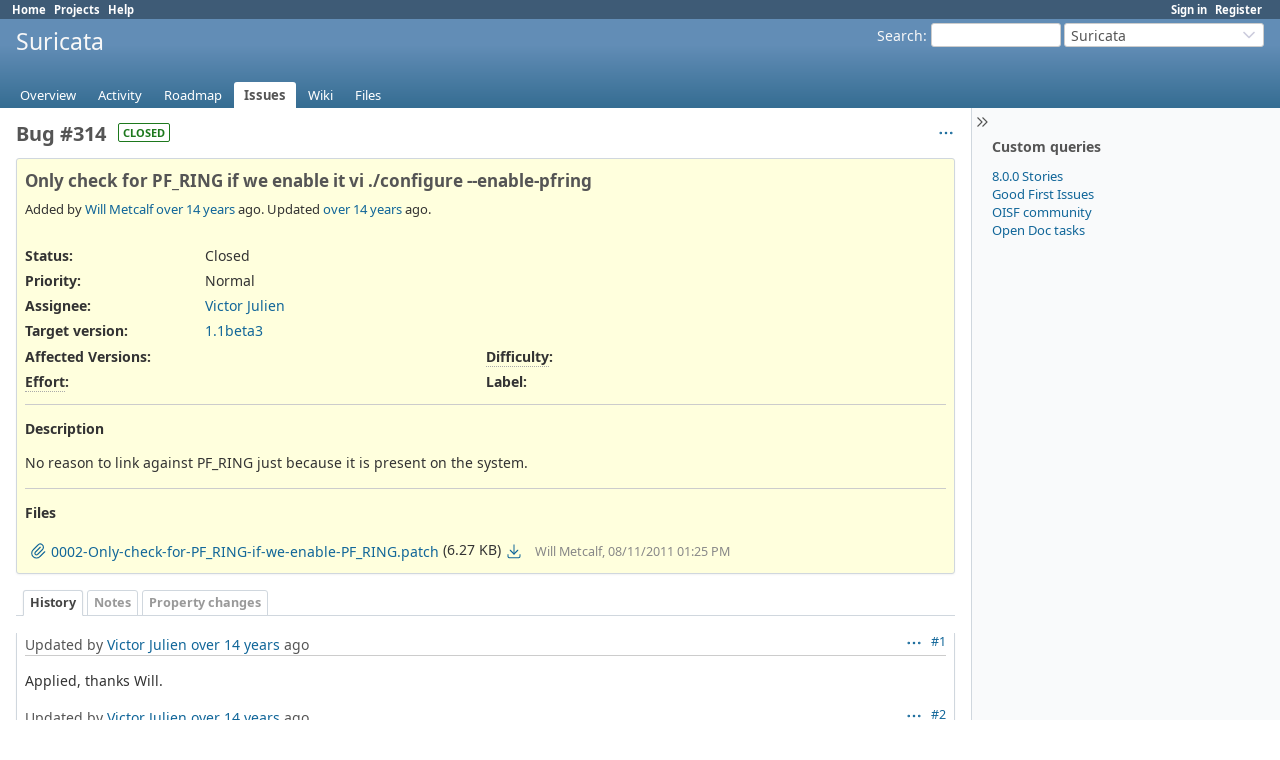

--- FILE ---
content_type: text/html; charset=utf-8
request_url: https://redmine.openinfosecfoundation.org/issues/314?tab=history
body_size: 4103
content:
<!DOCTYPE html>
<html lang="en">
<head>
<meta charset="utf-8" />
<title>Bug #314: Only check for PF_RING if we enable it vi ./configure --enable-pfring - Suricata - Open Information Security Foundation</title>
<meta name="viewport" content="width=device-width, initial-scale=1">
<meta name="description" content="Redmine" />
<meta name="keywords" content="issue,bug,tracker" />
<meta name="csrf-param" content="authenticity_token" />
<meta name="csrf-token" content="_wQy36HXgkF8KbgPG4Qwt1-nREqTftRqHLANHRRnsJg3Q8IGzL1wX_1w8-ZyzCEctWLzEX-TuaQe9P-QrGV_ng" />
<link rel="shortcut icon" type="image/x-icon" href="/assets/favicon-0e291875.ico" />
<link rel="stylesheet" href="/assets/jquery/jquery-ui-1.13.2-70e53573.css" media="all" />
<link rel="stylesheet" href="/assets/tribute-5.1.3-c23a7bf2.css" media="all" />
<link rel="stylesheet" href="/assets/application-fce165f4.css" media="all" />
<link rel="stylesheet" href="/assets/responsive-c53c771c.css" media="all" />

<script src="/assets/jquery-3.7.1-ui-1.13.3-3ca148b8.js"></script>
<script src="/assets/rails-ujs-3de06f48.js"></script>
<script src="/assets/tribute-5.1.3.min-6c16c47a.js"></script>
<script src="/assets/tablesort-5.2.1.min-c6968762.js"></script>
<script src="/assets/tablesort-5.2.1.number.min-8a47560b.js"></script>
<script src="/assets/application-0aa6b43a.js"></script>
<script src="/assets/responsive-aa0cdb6f.js"></script>
<script>
//<![CDATA[
$(window).on('load', function(){ warnLeavingUnsaved('The current page contains unsaved text that will be lost if you leave this page.'); });
//]]>
</script>

<script>
//<![CDATA[
rm = window.rm || {};rm.AutoComplete = rm.AutoComplete || {};rm.AutoComplete.dataSources = JSON.parse('{"issues":"/issues/auto_complete?project_id=suricata\u0026q=","wiki_pages":"/wiki_pages/auto_complete?project_id=suricata\u0026q="}');
//]]>
</script>

<!-- page specific tags -->
  <script src="/assets/turndown-7.2.0.min-bb727e59.js"></script>
<script src="/assets/quote_reply-8ea1d289.js"></script>
    <link rel="alternate" type="application/atom+xml" title="Suricata - Bug #314: Only check for PF_RING if we enable it vi ./configure --enable-pfring" href="https://redmine.openinfosecfoundation.org/issues/314.atom" />
<script src="/assets/context_menu-78dc3795.js"></script><link rel="stylesheet" href="/assets/context_menu-a52e1524.css" media="screen" /></head>
<body class="project-suricata has-main-menu controller-issues action-show avatars-off" data-text-formatting="textile">

<div id="wrapper">

<div class="flyout-menu js-flyout-menu">

        <div class="flyout-menu__search">
            <form action="/projects/suricata/search" accept-charset="UTF-8" name="form-0acef63e" method="get">
            <input type="hidden" name="issues" value="1" autocomplete="off" />
            <label class="search-magnifier search-magnifier--flyout" for="flyout-search"><svg class="s18 icon-svg" aria-hidden="true"><use href="/assets/icons-35b4b65e.svg#icon--search"></use></svg><span class="icon-label hidden">Search</span></label>
            <input type="text" name="q" id="flyout-search" class="small js-search-input" placeholder="Search" />
</form>        </div>


        <h3>Project</h3>
        <span class="js-project-menu"></span>

    <h3>General</h3>
    <span class="js-general-menu"></span>

    <span class="js-sidebar flyout-menu__sidebar"></span>

    <h3>Profile</h3>
    <span class="js-profile-menu"></span>

</div>


<div id="top-menu">
    <div id="account">
        <ul><li><a class="login" href="/login">Sign in</a></li><li><a class="register" href="/account/register">Register</a></li></ul>    </div>
    
    <ul><li><a class="home" href="/">Home</a></li><li><a class="projects" href="/projects">Projects</a></li><li><a target="_blank" rel="noopener" class="help" href="https://www.redmine.org/guide">Help</a></li></ul></div>

<div id="header">

    <a href="#" class="mobile-toggle-button js-flyout-menu-toggle-button"></a>

    <div id="quick-search">
        <form action="/projects/suricata/search" accept-charset="UTF-8" name="form-8b9806df" method="get">
        <input type="hidden" name="scope" value="subprojects" autocomplete="off" />
        <input type="hidden" name="issues" value="1" autocomplete="off" />
        <label for='q'>
          <a accesskey="4" href="/projects/suricata/search?scope=subprojects">Search</a>:
        </label>
        <input type="text" name="q" id="q" size="20" class="small" accesskey="f" data-auto-complete="true" />
</form>        <div id="project-jump" class="drdn"><span class="drdn-trigger">Suricata</span><div class="drdn-content"><div class="quick-search"><svg class="s18 icon-svg" aria-hidden="true"><use href="/assets/icons-35b4b65e.svg#icon--search"></use></svg><input type="text" name="q" id="projects-quick-search" value="" class="autocomplete" data-automcomplete-url="/projects/autocomplete.js?jump=issues" autocomplete="off" /></div><div class="drdn-items projects selection"></div><div class="drdn-items all-projects selection"><a href="/projects?jump=issues">All Projects</a></div></div></div>
    </div>

    <h1><span class="current-project">Suricata</span></h1>

    <div id="main-menu" class="tabs">
        <ul><li><a class="overview" href="/projects/suricata">Overview</a></li><li><a class="activity" href="/projects/suricata/activity">Activity</a></li><li><a class="roadmap" href="/projects/suricata/roadmap">Roadmap</a></li><li><a class="issues selected" href="/projects/suricata/issues">Issues</a></li><li><a class="wiki" href="/projects/suricata/wiki">Wiki</a></li><li><a class="files" href="/projects/suricata/files">Files</a></li></ul>
        <div class="tabs-buttons" style="display:none;">
            <button class="tab-left" onclick="moveTabLeft(this); return false;"></button>
            <button class="tab-right" onclick="moveTabRight(this); return false;"></button>
        </div>
    </div>
</div>

<div id="main" class="collapsiblesidebar">
  <script>
//<![CDATA[
$('#main.collapsiblesidebar').collapsibleSidebar();
//]]>
</script>
    <div id="sidebar">
          <div id="sidebar-switch-panel" style="visibility: hidden;">
            <a id="sidebar-switch-button" class="" href="#">
              <svg class="s20 icon-svg icon-rtl" aria-hidden="true"><use href="/assets/icons-35b4b65e.svg#icon--chevrons-right"></use></svg></a>
          </div>
          <script>
//<![CDATA[
$('#sidebar-switch-panel').css('visibility', 'visible');
//]]>
</script>
        <div id="sidebar-wrapper">
            


<h3>Custom queries</h3>
<ul class="queries"><li><a class="query" data-disable-with="8.0.0 Stories" href="/projects/suricata/issues?query_id=90">8.0.0 Stories</a></li>
<li><a class="query" data-disable-with="Good First Issues" href="/projects/suricata/issues?query_id=41">Good First Issues</a></li>
<li><a class="query" data-disable-with="OISF community" href="/projects/suricata/issues?query_id=3">OISF community</a></li>
<li><a class="query" data-disable-with="Open Doc tasks" href="/projects/suricata/issues?query_id=118">Open Doc tasks</a></li></ul>





          
        </div>
    </div>

    <div id="content">
        
        
<div class="contextual">




<span class="drdn"><span class="drdn-trigger"><span class="icon-only icon-actions" title="Actions"><svg class="s18 icon-svg" aria-hidden="true"><use href="/assets/icons-35b4b65e.svg#icon--3-bullets"></use></svg><span class="icon-label">Actions</span></span></span><div class="drdn-content"><div class="drdn-items">
  <a href="#" onclick="copyTextToClipboard(this);; return false;" class="icon icon-copy-link" data-clipboard-text="https://redmine.openinfosecfoundation.org/issues/314"><svg class="s18 icon-svg" aria-hidden="true"><use href="/assets/icons-35b4b65e.svg#icon--copy-link"></use></svg><span class="icon-label">Copy link</span></a>
  
</div></div></span></div>


<h2 class="inline-block">Bug #314</h2><span class="badge badge-status-closed">closed</span>

<div class="issue tracker-1 status-5 priority-4 priority-default closed behind-schedule details">

  <div class="gravatar-with-child">
    
    
  </div>

<div class="subject">
<div><h3>Only check for PF_RING if we enable it vi ./configure --enable-pfring</h3></div>
</div>
        <p class="author">
        Added by <a class="user active" href="/users/3">Will Metcalf</a> <a title="08/11/2011 01:25 PM" href="/projects/suricata/activity?from=2011-08-11">over 14 years</a> ago.
        Updated <a title="08/23/2011 09:52 AM" href="/projects/suricata/activity?from=2011-08-23">over 14 years</a> ago.
        </p>

<div class="attributes">
<div class="splitcontent"><div class="splitcontentleft"><div class="status attribute"><div class="label">Status:</div><div class="value">Closed</div></div><div class="priority attribute"><div class="label">Priority:</div><div class="value">Normal</div></div><div class="assigned-to attribute"><div class="label">Assignee:</div><div class="value"><a class="user active" href="/users/4">Victor Julien</a></div></div><div class="fixed-version attribute"><div class="label">Target version:</div><div class="value"><a title="10/25/2011" href="/versions/15">1.1beta3</a></div></div></div><div class="splitcontentleft"></div></div>
<div class="splitcontent"><div class="splitcontentleft"><div class="version_cf cf_1 attribute"><div class="label"><span>Affected Versions</span>:</div><div class="value"></div></div><div class="list_cf cf_3 attribute"><div class="label"><span title="The effort that is to be expected to work on the issue" class="field-description">Effort</span>:</div><div class="value"></div></div></div><div class="splitcontentleft"><div class="list_cf cf_4 attribute"><div class="label"><span title="The level of difficulty or needed skill level to work on that issue" class="field-description">Difficulty</span>:</div><div class="value"></div></div><div class="list_cf cf_5 attribute"><div class="label"><span>Label</span>:</div><div class="value"></div></div></div></div>

</div>

<hr />
<div class="description">
  <div class="contextual">
  
  </div>

  <p><strong>Description</strong></p>
  <div id="issue_description_wiki" class="wiki">
  <p>No reason to link against PF_RING just because it is present on the system.</p>
  </div>
</div>
  <hr />
  <p><strong>Files</strong></p>
  <div class="attachments">
<div class="contextual">
  
  
</div>
<table>
<tr>
  <td>
    <a class="icon icon-attachment " href="/attachments/629"><svg class="s18 icon-svg" aria-hidden="true"><use href="/assets/icons-35b4b65e.svg#icon--attachment"></use></svg><span class="icon-label">0002-Only-check-for-PF_RING-if-we-enable-PF_RING.patch</span></a>    <span class="size">(6.27 KB)</span>
    <a class="icon-only icon-download " title="Download" href="/attachments/download/629/0002-Only-check-for-PF_RING-if-we-enable-PF_RING.patch"><svg class="s18 icon-svg" aria-hidden="true"><use href="/assets/icons-35b4b65e.svg#icon--download"></use></svg><span class="icon-label">0002-Only-check-for-PF_RING-if-we-enable-PF_RING.patch</span></a>  </td>
  <td></td>
  <td>
      <span class="author">Will Metcalf, 08/11/2011 01:25 PM</span>
  </td>
  <td>
  </td>
</tr>
</table>
</div>








</div>



<div id="history">

<div class="tabs">
  <ul>
    <li><a id="tab-history" class="selected" onclick="showIssueHistory(&quot;history&quot;, this.href); return false;" href="/issues/314?tab=history">History</a></li>
    <li><a id="tab-notes" onclick="showIssueHistory(&quot;notes&quot;, this.href); return false;" href="/issues/314?tab=notes">Notes</a></li>
    <li><a id="tab-properties" onclick="showIssueHistory(&quot;properties&quot;, this.href); return false;" href="/issues/314?tab=properties">Property changes</a></li>
  </ul>
  <div class="tabs-buttons" style="display:none;">
    <button class="tab-left icon-only" type="button" onclick="moveTabLeft(this);">
      <svg class="s18 icon-svg" aria-hidden="true"><use href="/assets/icons-35b4b65e.svg#icon--angle-left"></use></svg>
    </button>
    <button class="tab-right icon-only" type="button" onclick="moveTabRight(this);">
      <svg class="s18 icon-svg" aria-hidden="true"><use href="/assets/icons-35b4b65e.svg#icon--angle-right"></use></svg>
    </button>
  </div>
</div>

  <div id="tab-content-history" class="tab-content">
  <div id="change-1205" class="journal has-notes">
    <div id="note-1" class="note">
    <div class="contextual">
      <span class="journal-actions"><span class="drdn"><span class="drdn-trigger"><span class="icon-only icon-actions" title="Actions"><svg class="s18 icon-svg" aria-hidden="true"><use href="/assets/icons-35b4b65e.svg#icon--3-bullets"></use></svg><span class="icon-label">Actions</span></span></span><div class="drdn-content"><div class="drdn-items"><a href="#" onclick="copyTextToClipboard(this);; return false;" class="icon icon-copy-link" data-clipboard-text="https://redmine.openinfosecfoundation.org/issues/314#note-1"><svg class="s18 icon-svg" aria-hidden="true"><use href="/assets/icons-35b4b65e.svg#icon--copy-link"></use></svg><span class="icon-label">Copy link</span></a></div></div></span></span>
      <a href="#note-1" class="journal-link">#1</a>
    </div>
    <h4 class='note-header'>
      
      Updated by <a class="user active" href="/users/4">Victor Julien</a> <a title="08/23/2011 09:52 AM" href="/projects/suricata/activity?from=2011-08-23">over 14 years</a> ago
      <span id="journal-1205-private_notes" class=""></span>
      
    </h4>

    <div id="journal-1205-notes" class="wiki"><p>Applied, thanks Will.</p></div>
    </div>
  </div>
  
  <div id="change-1206" class="journal has-details">
    <div id="note-2" class="note">
    <div class="contextual">
      <span class="journal-actions"><span class="drdn"><span class="drdn-trigger"><span class="icon-only icon-actions" title="Actions"><svg class="s18 icon-svg" aria-hidden="true"><use href="/assets/icons-35b4b65e.svg#icon--3-bullets"></use></svg><span class="icon-label">Actions</span></span></span><div class="drdn-content"><div class="drdn-items"><a href="#" onclick="copyTextToClipboard(this);; return false;" class="icon icon-copy-link" data-clipboard-text="https://redmine.openinfosecfoundation.org/issues/314#note-2"><svg class="s18 icon-svg" aria-hidden="true"><use href="/assets/icons-35b4b65e.svg#icon--copy-link"></use></svg><span class="icon-label">Copy link</span></a></div></div></span></span>
      <a href="#note-2" class="journal-link">#2</a>
    </div>
    <h4 class='note-header'>
      
      Updated by <a class="user active" href="/users/4">Victor Julien</a> <a title="08/23/2011 09:52 AM" href="/projects/suricata/activity?from=2011-08-23">over 14 years</a> ago
      <span id="journal-1206-private_notes" class=""></span>
      
    </h4>

    <ul class="details">
       <li><strong>Status</strong> changed from <i>New</i> to <i>Closed</i></li>
       <li><strong>% Done</strong> changed from <i>0</i> to <i>100</i></li>
    </ul>
    
    </div>
  </div>
  

</div>
  
  

<script>
//<![CDATA[
showIssueHistory("history", this.href)
//]]>
</script>

</div>

<div style="clear: both;"></div>
<div class="contextual">




<span class="drdn"><span class="drdn-trigger"><span class="icon-only icon-actions" title="Actions"><svg class="s18 icon-svg" aria-hidden="true"><use href="/assets/icons-35b4b65e.svg#icon--3-bullets"></use></svg><span class="icon-label">Actions</span></span></span><div class="drdn-content"><div class="drdn-items">
  <a href="#" onclick="copyTextToClipboard(this);; return false;" class="icon icon-copy-link" data-clipboard-text="https://redmine.openinfosecfoundation.org/issues/314"><svg class="s18 icon-svg" aria-hidden="true"><use href="/assets/icons-35b4b65e.svg#icon--copy-link"></use></svg><span class="icon-label">Copy link</span></a>
  
</div></div></span></div>


<div style="clear: both;"></div>


<p class="other-formats hide-when-print">Also available in:  <span><a class="atom" rel="nofollow" href="/issues/314.atom">Atom</a></span>
  <span><a class="pdf" rel="nofollow" href="/issues/314.pdf">PDF</a></span>
</p>





        
        <div style="clear:both;"></div>
    </div>
</div>
<div id="footer">
    Powered by <a target="_blank" rel="noopener" href="https://www.redmine.org/">Redmine</a> &copy; 2006-2025 Jean-Philippe Lang
</div>

<div id="ajax-indicator" style="display:none;"><span>Loading...</span></div>
<div id="ajax-modal" style="display:none;"></div>

</div>

</body>
</html>


--- FILE ---
content_type: image/svg+xml
request_url: https://redmine.openinfosecfoundation.org/assets/file-rss-755b3d48.svg
body_size: 646
content:
<svg  xmlns="http://www.w3.org/2000/svg"  width="16"  height="16"  viewBox="0 0 24 24"  fill="#169"><path stroke="none" d="M0 0h24v24H0z" fill="none"/><path d="M12 2l.117 .007a1 1 0 0 1 .876 .876l.007 .117v4l.005 .15a2 2 0 0 0 1.838 1.844l.157 .006h4l.117 .007a1 1 0 0 1 .876 .876l.007 .117v9a3 3 0 0 1 -2.824 2.995l-.176 .005h-10a3 3 0 0 1 -2.995 -2.824l-.005 -.176v-14a3 3 0 0 1 2.824 -2.995l.176 -.005zm-3 11a1 1 0 0 0 0 2a2 2 0 0 1 1.995 1.85l.005 .15a1 1 0 0 0 2 0a4 4 0 0 0 -4 -4m0 -3a1 1 0 0 0 0 2a5 5 0 0 1 5 5a1 1 0 0 0 2 0a7 7 0 0 0 -7 -7m.01 6h-.01a1 1 0 0 0 -.117 1.993l.127 .007a1 1 0 0 0 0 -2m5.989 -13.001l4.001 4.001h-4z" /></svg>

--- FILE ---
content_type: text/javascript
request_url: https://redmine.openinfosecfoundation.org/assets/turndown-7.2.0.min-bb727e59.js
body_size: 4039
content:
/*
 * Turndown v7.2.0
 * https://github.com/mixmark-io/turndown
 * Copyright (c) 2017 Dom Christie
 * Released under the MIT license
 * https://github.com/mixmark-io/turndown/blob/master/LICENSE
 */
var TurndownService=(()=>{function u(e,n){return Array(n+1).join(e)}var n=["ADDRESS","ARTICLE","ASIDE","AUDIO","BLOCKQUOTE","BODY","CANVAS","CENTER","DD","DIR","DIV","DL","DT","FIELDSET","FIGCAPTION","FIGURE","FOOTER","FORM","FRAMESET","H1","H2","H3","H4","H5","H6","HEADER","HGROUP","HR","HTML","ISINDEX","LI","MAIN","MENU","NAV","NOFRAMES","NOSCRIPT","OL","OUTPUT","P","PRE","SECTION","TABLE","TBODY","TD","TFOOT","TH","THEAD","TR","UL"];function f(e){return o(e,n)}var r=["AREA","BASE","BR","COL","COMMAND","EMBED","HR","IMG","INPUT","KEYGEN","LINK","META","PARAM","SOURCE","TRACK","WBR"];function d(e){return o(e,r)}var i=["A","TABLE","THEAD","TBODY","TFOOT","TH","TD","IFRAME","SCRIPT","AUDIO","VIDEO"];function o(e,n){return 0<=n.indexOf(e.nodeName)}function a(n,e){return n.getElementsByTagName&&e.some(function(e){return n.getElementsByTagName(e).length})}var t={};function c(e){return e?e.replace(/(\n+\s*)+/g,"\n"):""}function l(e){for(var n in this.options=e,this._keep=[],this._remove=[],this.blankRule={replacement:e.blankReplacement},this.keepReplacement=e.keepReplacement,this.defaultRule={replacement:e.defaultReplacement},this.array=[],e.rules)this.array.push(e.rules[n])}function s(e,n,t){for(var r=0;r<e.length;r++){var i=e[r];if(((e,n,t)=>{var r=e.filter;if("string"==typeof r)return r===n.nodeName.toLowerCase();if(Array.isArray(r))return-1<r.indexOf(n.nodeName.toLowerCase());if("function"==typeof r)return!!r.call(e,n,t);throw new TypeError("`filter` needs to be a string, array, or function")})(i,n,t))return i}}function p(e){var n=e.nextSibling||e.parentNode;return e.parentNode.removeChild(e),n}function h(e,n,t){return e&&e.parentNode===n||t(n)?n.nextSibling||n.parentNode:n.firstChild||n.nextSibling||n.parentNode}t.paragraph={filter:"p",replacement:function(e){return"\n\n"+e+"\n\n"}},t.lineBreak={filter:"br",replacement:function(e,n,t){return t.br+"\n"}},t.heading={filter:["h1","h2","h3","h4","h5","h6"],replacement:function(e,n,t){n=Number(n.nodeName.charAt(1));return"setext"===t.headingStyle&&n<3?"\n\n"+e+"\n"+u(1===n?"=":"-",e.length)+"\n\n":"\n\n"+u("#",n)+" "+e+"\n\n"}},t.blockquote={filter:"blockquote",replacement:function(e){return"\n\n"+(e=(e=e.replace(/^\n+|\n+$/g,"")).replace(/^/gm,"> "))+"\n\n"}},t.list={filter:["ul","ol"],replacement:function(e,n){var t=n.parentNode;return"LI"===t.nodeName&&t.lastElementChild===n?"\n"+e:"\n\n"+e+"\n\n"}},t.listItem={filter:"li",replacement:function(e,n,t){e=e.replace(/^\n+/,"").replace(/\n+$/,"\n").replace(/\n/gm,"\n    ");var r,t=t.bulletListMarker+"   ",i=n.parentNode;return"OL"===i.nodeName&&(r=i.getAttribute("start"),i=Array.prototype.indexOf.call(i.children,n),t=(r?Number(r)+i:i+1)+".  "),t+e+(n.nextSibling&&!/\n$/.test(e)?"\n":"")}},t.indentedCodeBlock={filter:function(e,n){return"indented"===n.codeBlockStyle&&"PRE"===e.nodeName&&e.firstChild&&"CODE"===e.firstChild.nodeName},replacement:function(e,n,t){return"\n\n    "+n.firstChild.textContent.replace(/\n/g,"\n    ")+"\n\n"}},t.fencedCodeBlock={filter:function(e,n){return"fenced"===n.codeBlockStyle&&"PRE"===e.nodeName&&e.firstChild&&"CODE"===e.firstChild.nodeName},replacement:function(e,n,t){for(var r,i=((n.firstChild.getAttribute("class")||"").match(/language-(\S+)/)||[null,""])[1],o=n.firstChild.textContent,n=t.fence.charAt(0),a=3,l=new RegExp("^"+n+"{3,}","gm");r=l.exec(o);)r[0].length>=a&&(a=r[0].length+1);t=u(n,a);return"\n\n"+t+i+"\n"+o.replace(/\n$/,"")+"\n"+t+"\n\n"}},t.horizontalRule={filter:"hr",replacement:function(e,n,t){return"\n\n"+t.hr+"\n\n"}},t.inlineLink={filter:function(e,n){return"inlined"===n.linkStyle&&"A"===e.nodeName&&e.getAttribute("href")},replacement:function(e,n){var t=(t=n.getAttribute("href"))&&t.replace(/([()])/g,"\\$1"),n=c(n.getAttribute("title"));return"["+e+"]("+t+(n=n&&' "'+n.replace(/"/g,'\\"')+'"')+")"}},t.referenceLink={filter:function(e,n){return"referenced"===n.linkStyle&&"A"===e.nodeName&&e.getAttribute("href")},replacement:function(e,n,t){var r=n.getAttribute("href"),i=(i=c(n.getAttribute("title")))&&' "'+i+'"';switch(t.linkReferenceStyle){case"collapsed":a="["+e+"][]",l="["+e+"]: "+r+i;break;case"shortcut":a="["+e+"]",l="["+e+"]: "+r+i;break;default:var o=this.references.length+1,a="["+e+"]["+o+"]",l="["+o+"]: "+r+i}return this.references.push(l),a},references:[],append:function(e){var n="";return this.references.length&&(n="\n\n"+this.references.join("\n")+"\n\n",this.references=[]),n}},t.emphasis={filter:["em","i"],replacement:function(e,n,t){return e.trim()?t.emDelimiter+e+t.emDelimiter:""}},t.strong={filter:["strong","b"],replacement:function(e,n,t){return e.trim()?t.strongDelimiter+e+t.strongDelimiter:""}},t.code={filter:function(e){var n=e.previousSibling||e.nextSibling,n="PRE"===e.parentNode.nodeName&&!n;return"CODE"===e.nodeName&&!n},replacement:function(e){if(!e)return"";e=e.replace(/\r?\n|\r/g," ");for(var n=/^`|^ .*?[^ ].* $|`$/.test(e)?" ":"",t="`",r=e.match(/`+/gm)||[];-1!==r.indexOf(t);)t+="`";return t+n+e+n+t}},t.image={filter:"img",replacement:function(e,n){var t=c(n.getAttribute("alt")),r=n.getAttribute("src")||"",n=c(n.getAttribute("title"));return r?"!["+t+"]("+r+(n?' "'+n+'"':"")+")":""}},l.prototype={add:function(e,n){this.array.unshift(n)},keep:function(e){this._keep.unshift({filter:e,replacement:this.keepReplacement})},remove:function(e){this._remove.unshift({filter:e,replacement:function(){return""}})},forNode:function(e){return e.isBlank?this.blankRule:s(this.array,e,this.options)||s(this._keep,e,this.options)||s(this._remove,e,this.options)||this.defaultRule},forEach:function(e){for(var n=0;n<this.array.length;n++)e(this.array[n],n)}};var g,m="undefined"!=typeof window?window:{},A=(()=>{var e=m.DOMParser,n=!1;try{(new e).parseFromString("","text/html")&&(n=!0)}catch(e){}return n})()?m.DOMParser:((()=>{var n=!1;try{document.implementation.createHTMLDocument("").open()}catch(e){m.ActiveXObject&&(n=!0)}return n})()?e.prototype.parseFromString=function(e){var n=new window.ActiveXObject("htmlfile");return n.designMode="on",n.open(),n.write(e),n.close(),n}:e.prototype.parseFromString=function(e){var n=document.implementation.createHTMLDocument("");return n.open(),n.write(e),n.close(),n},e);function e(){}function y(e,n){var n={element:e="string"==typeof e?(g=g||new A).parseFromString('<x-turndown id="turndown-root">'+e+"</x-turndown>","text/html").getElementById("turndown-root"):e.cloneNode(!0),isBlock:f,isVoid:d,isPre:n.preformattedCode?v:null},t=n.element,r=n.isBlock,i=n.isVoid,o=n.isPre||function(e){return"PRE"===e.nodeName};if(t.firstChild&&!o(t)){for(var a=null,l=!1,u=h(s=null,t,o);u!==t;){if(3===u.nodeType||4===u.nodeType){var c=u.data.replace(/[ \r\n\t]+/g," ");if(!(c=a&&!/ $/.test(a.data)||l||" "!==c[0]?c:c.substr(1))){u=p(u);continue}u.data=c,a=u}else{if(1!==u.nodeType){u=p(u);continue}r(u)||"BR"===u.nodeName?(a&&(a.data=a.data.replace(/ $/,"")),a=null,l=!1):i(u)||o(u)?l=!(a=null):a&&(l=!1)}var c=h(s,u,o),s=u,u=c}a&&(a.data=a.data.replace(/ $/,""),a.data||p(a))}return e}function v(e){return"PRE"===e.nodeName||"CODE"===e.nodeName}function N(e,n){var t;return e.isBlock=f(e),e.isCode="CODE"===e.nodeName||e.parentNode.isCode,e.isBlank=!d(t=e)&&!(e=>o(e,i))(t)&&/^\s*$/i.test(t.textContent)&&!(e=>a(e,r))(t)&&!(e=>a(e,i))(t),e.flankingWhitespace=((e,n)=>{var t;return e.isBlock||n.preformattedCode&&e.isCode?{leading:"",trailing:""}:((t=(e=>({leading:(e=e.match(/^(([ \t\r\n]*)(\s*))(?:(?=\S)[\s\S]*\S)?((\s*?)([ \t\r\n]*))$/))[1],leadingAscii:e[2],leadingNonAscii:e[3],trailing:e[4],trailingNonAscii:e[5],trailingAscii:e[6]}))(e.textContent)).leadingAscii&&E("left",e,n)&&(t.leading=t.leadingNonAscii),t.trailingAscii&&E("right",e,n)&&(t.trailing=t.trailingNonAscii),{leading:t.leading,trailing:t.trailing})})(e,n),e}function E(e,n,t){var r,i,e="left"===e?(r=n.previousSibling,/ $/):(r=n.nextSibling,/^ /);return r&&(3===r.nodeType?i=e.test(r.nodeValue):t.preformattedCode&&"CODE"===r.nodeName?i=!1:1!==r.nodeType||f(r)||(i=e.test(r.textContent))),i}var T=Array.prototype.reduce,R=[[/\\/g,"\\\\"],[/\*/g,"\\*"],[/^-/g,"\\-"],[/^\+ /g,"\\+ "],[/^(=+)/g,"\\$1"],[/^(#{1,6}) /g,"\\$1 "],[/`/g,"\\`"],[/^~~~/g,"\\~~~"],[/\[/g,"\\["],[/\]/g,"\\]"],[/^>/g,"\\>"],[/_/g,"\\_"],[/^(\d+)\. /g,"$1\\. "]];function C(e){if(!(this instanceof C))return new C(e);this.options=function(e){for(var n=1;n<arguments.length;n++){var t,r=arguments[n];for(t in r)r.hasOwnProperty(t)&&(e[t]=r[t])}return e}({},{rules:t,headingStyle:"setext",hr:"* * *",bulletListMarker:"*",codeBlockStyle:"indented",fence:"```",emDelimiter:"_",strongDelimiter:"**",linkStyle:"inlined",linkReferenceStyle:"full",br:"  ",preformattedCode:!1,blankReplacement:function(e,n){return n.isBlock?"\n\n":""},keepReplacement:function(e,n){return n.isBlock?"\n\n"+n.outerHTML+"\n\n":n.outerHTML},defaultReplacement:function(e,n){return n.isBlock?"\n\n"+e+"\n\n":e}},e),this.rules=new l(this.options)}function k(e){var r=this;return T.call(e.childNodes,function(e,n){var t="";return 3===(n=new N(n,r.options)).nodeType?t=n.isCode?n.nodeValue:r.escape(n.nodeValue):1===n.nodeType&&(t=function(e){var n=this.rules.forNode(e),t=k.call(this,e),r=e.flankingWhitespace;(r.leading||r.trailing)&&(t=t.trim());return r.leading+n.replacement(t,e,this.options)+r.trailing}.call(r,n)),b(e,t)},"")}function b(e,n){var t=(e=>{for(var n=e.length;0<n&&"\n"===e[n-1];)n--;return e.substring(0,n)})(e),r=n.replace(/^\n*/,""),e=Math.max(e.length-t.length,n.length-r.length);return t+"\n\n".substring(0,e)+r}return C.prototype={turndown:function(e){if(null==(n=e)||"string"!=typeof n&&(!n.nodeType||1!==n.nodeType&&9!==n.nodeType&&11!==n.nodeType))throw new TypeError(e+" is not a string, or an element/document/fragment node.");var n;return""===e?"":(n=k.call(this,new y(e,this.options)),function(n){var t=this;return this.rules.forEach(function(e){"function"==typeof e.append&&(n=b(n,e.append(t.options)))}),n.replace(/^[\t\r\n]+/,"").replace(/[\t\r\n\s]+$/,"")}.call(this,n))},use:function(e){if(Array.isArray(e))for(var n=0;n<e.length;n++)this.use(e[n]);else{if("function"!=typeof e)throw new TypeError("plugin must be a Function or an Array of Functions");e(this)}return this},addRule:function(e,n){return this.rules.add(e,n),this},keep:function(e){return this.rules.keep(e),this},remove:function(e){return this.rules.remove(e),this},escape:function(e){return R.reduce(function(e,n){return e.replace(n[0],n[1])},e)}},C})();
